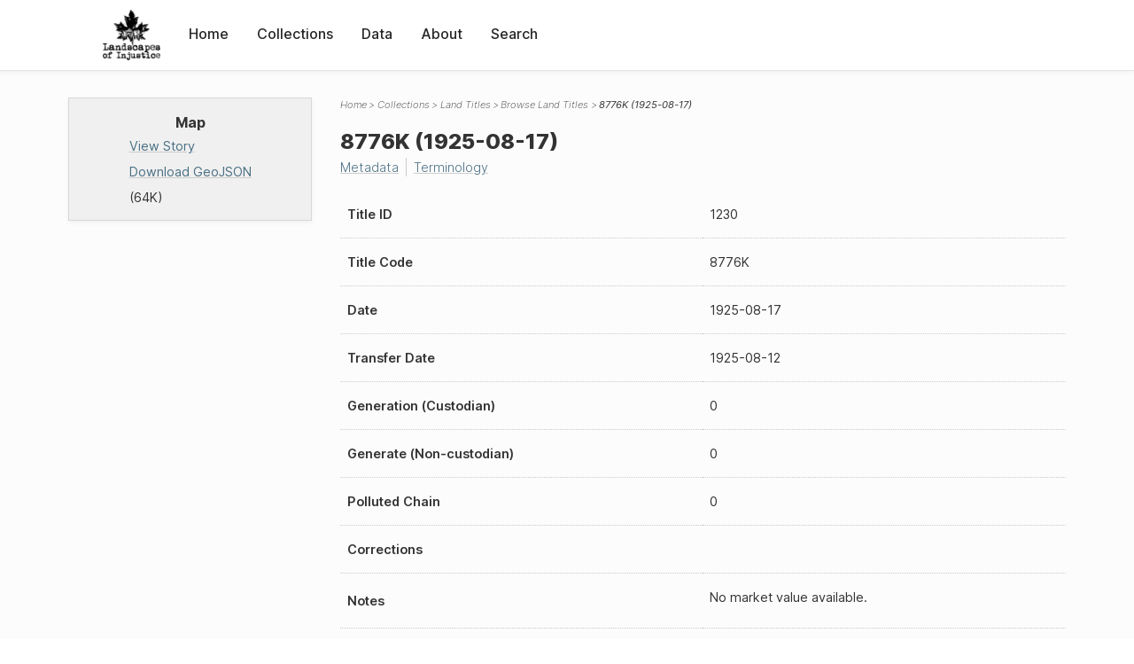

--- FILE ---
content_type: text/html; charset=UTF-8
request_url: https://loi.uvic.ca/archive/title_1230.html
body_size: 38858
content:
<!DOCTYPE html><html xmlns="http://www.w3.org/1999/xhtml" id="title_1230" lang="en" translate="no">
   <head>
      <meta http-equiv="Content-Type" content="text/html; charset=UTF-8"/>
      <meta name="viewport" content="width=device-width, initial-scale=1"/>
      <meta name="google" content="notranslate"/>
      <title>8776K (1925-08-17)</title>
      <link rel="stylesheet" href="css/style.css"/><script src="js/loi.js"></script><script src="js/ux.js"></script><script src="js/loi-media.js"></script><meta name="docTitle" class="staticSearch_docTitle globalMeta" content="Land Titles: 8776K (1925-08-17)"/>
      <meta class="staticSearch_desc globalMeta" name="Document Type" content="Land Titles"/>
      <meta class="titleMeta staticSearch_date" name="Date" content="1925-08-17" id="meta_ttl_date"/>
      <meta class="titleMeta staticSearch_bool" name="Nominal Sale" content="false" id="meta_isNominal"/>
   </head>
   <body>
      <div id="pageContainer">
         <header data-state="closed" id="headerTopNav">
            <nav id="topNav">
               <div id="topNavLogoContainer"><button class="topNavMobile topNavToggler"><span class="lineContainer"><span class="topNavTopBar"></span><span class="topNavBottomBar"></span></span></button><div id="topNavHeader"><a href="index.html" title="Go to home page"><img alt="Landscapes of Injustice" id="topNavLogo" src="images/navLogo.png"/></a></div>
               </div>
               <div id="navItemsWrapper">
                  <div data-el="div" id="menuHeader">
                     <div data-el="list">
                        <div data-el="item"><a href="index.html" data-el="ref" data-target="index.xml">Home</a></div>
                        <div data-el="item"><a href="loiCollection.html" data-el="ref" data-target="loiCollection.xml">Collections</a></div>
                        <div data-el="item"><a href="loiData.html" data-el="ref" data-target="loiData.xml">Data</a></div>
                        <div data-el="item"><a href="loiAbout.html" data-el="ref" data-target="loiAbout.xml">About</a></div>
                        <div data-el="item"><a href="search.html" data-el="ref" data-target="search.xml">Search</a></div>
                     </div>
                  </div>
               </div>
            </nav>
         </header>
         <main class="loiDatasetTitle loiCollectionLandTitles multiCol">
            <aside id="leftCol">
               <div id="leftCol_container">
                  <div id="media">
                     <h3>Map</h3>
                     <div class="mapLink"><a href="map.html?json=t_1230_story" target="_blank">View Story</a><a href="js/stories/t_1230_story.json" target="_blank">Download GeoJSON</a> (64K)
                        </div>
                  </div>
               </div>
            </aside>
            <header id="main_header">
               <ul class="breadcrumb">
                  <li><a href="index.html">Home</a></li>
                  <li><a href="loiCollection.html">Collections</a></li>
                  <li><a href="loiCollectionLandTitles.html">Land Titles</a></li>
                  <li><a href="loiCollectionLandTitles_index.html">Browse Land Titles</a></li>
                  <li class="current">8776K (1925-08-17)</li>
               </ul>
               <h1>8776K (1925-08-17)</h1>
               <div id="additionalInfo">
                  <ul>
                     <li><a href="#metadata">Metadata</a></li>
                     <li><a href="#appendix_terminology">Terminology</a></li>
                  </ul>
               </div>
            </header>
            <article id="centerCol">
               <h2 class="sr-only">8776K (1925-08-17)</h2>
               <div id="text" data-el="text" class="loiDatasetTitle loiCollectionLandTitles">
                  
                  <div data-el="body">
                     
                     
                     
                     
                     
                     <div class="tableContainer">
                        <table data-el="table">
                           <tbody>
                              <tr data-el="row" data-n="ttl_title_id">
                                 
                                 <td data-el="cell" data-role="label">Title ID</td>
                                 
                                 <td data-el="cell" data-role="data">1230</td>
                                 </tr>
                              <tr data-el="row" data-n="ttl_title_code">
                                 
                                 <td data-el="cell" data-role="label">Title Code</td>
                                 
                                 <td data-el="cell" data-role="data">8776K</td>
                                 </tr>
                              <tr data-el="row" data-n="ttl_date">
                                 
                                 <td data-el="cell" data-role="label">Date</td>
                                 
                                 <td data-el="cell" data-role="data">1925-08-17</td>
                                 </tr>
                              <tr data-el="row" data-n="ttl_transferdate">
                                 
                                 <td data-el="cell" data-role="label">Transfer Date</td>
                                 
                                 <td data-el="cell" data-role="data">1925-08-12</td>
                                 </tr>
                              <tr data-el="row" data-n="ttl_gen_cust">
                                 
                                 <td data-el="cell" data-role="label">Generation (Custodian)</td>
                                 
                                 <td data-el="cell" data-role="data">0</td>
                                 </tr>
                              <tr data-el="row" data-n="ttl_gen_noncust">
                                 
                                 <td data-el="cell" data-role="label">Generate (Non-custodian)</td>
                                 
                                 <td data-el="cell" data-role="data">0</td>
                                 </tr>
                              <tr data-el="row" data-n="ttl_gen_polluted">
                                 
                                 <td data-el="cell" data-role="label">Polluted Chain</td>
                                 
                                 <td data-el="cell" data-role="data">0</td>
                                 </tr>
                              <tr data-el="row" data-n="ttl_corrections">
                                 
                                 <td data-el="cell" data-role="label">Corrections</td>
                                 
                                 <td data-el="cell" data-role="data"></td>
                                 </tr>
                              <tr data-el="row" data-n="ttl_notes">
                                 
                                 <td data-el="cell" data-role="label">Notes</td>
                                 
                                 <td data-el="cell" data-role="data">
                                    
                                    <div data-el="p">No market value available.</div>
                                    </td>
                                 </tr>
                              <tr data-el="row" data-n="ttl_traces">
                                 
                                 <td data-el="cell" data-role="label">Traces</td>
                                 
                                 <td data-el="cell" data-role="data">
                                    
                                    <ul data-el="listEvent" data-type="traces">
                                       
                                       <li data-el="event" data-when="1907-05-29"><a href="title_1246.html">10368E (0000-00-00)</a></li>
                                       </ul>
                                    </td>
                                 </tr>
                              <tr data-el="row" data-n="ttl_doc_lots">
                                 
                                 <td data-el="cell" data-role="label">Document Notes???</td>
                                 
                                 <td data-el="cell" data-role="data">
                                    
                                    <div data-el="p">13, 14, 15</div>
                                    </td>
                                 </tr>
                              <tr data-el="row" data-n="ttl_ownership_split">
                                 
                                 <td data-el="cell" data-role="label">Split Ownership</td>
                                 
                                 <td data-el="cell" data-role="data"></td>
                                 </tr>
                              <tr data-el="row" data-n="ttl_property_id_fk">
                                 
                                 <td data-el="cell" data-role="label">Property ID</td>
                                 
                                 <td data-el="cell" data-role="data">205</td>
                                 </tr>
                              <tr data-el="row" data-n="ttl_consideration">
                                 
                                 <td data-el="cell" data-role="label">Consideration</td>
                                 
                                 <td data-el="cell" data-role="data">4000</td>
                                 </tr>
                              <tr data-el="row" data-n="ttl_declaredvalue">
                                 
                                 <td data-el="cell" data-role="label">Declared Value</td>
                                 
                                 <td data-el="cell" data-role="data"></td>
                                 </tr>
                              <tr data-el="row" data-n="ttl_marketvalue">
                                 
                                 <td data-el="cell" data-role="label">Market Value</td>
                                 
                                 <td data-el="cell" data-role="data"></td>
                                 </tr>
                              <tr data-el="row" data-n="props">
                                 
                                 <td data-el="cell" data-role="label">Properties</td>
                                 
                                 <td data-el="cell" data-role="data">
                                    
                                    <ul data-el="listPlace" data-type="props">
                                       
                                       <li data-el="place"><a href="lot_205.html">Block 40 Lot 13 (D:196 P:196 B:40 S: L:13 P:)</a> (Area: 282.67)
                                          <div data-el="location">
                                             <span data-el="address">
                                                Powell Street (Nihonmachi)
                                                </span>
                                             </div>
                                       </li>
                                       
                                       <li data-el="place"><a href="lot_634.html">Block 40 Lot 14 (D:196 P:196 B:40 S: L:14 P:)</a> (Area: 284.50)
                                          <div data-el="location">
                                             <span data-el="address">
                                                Powell Street (Nihonmachi)
                                                </span>
                                             </div>
                                       </li>
                                       
                                       <li data-el="place"><a href="lot_635.html">Block 40 Lot 15 (D:196 P:196 B:40 S: L:15 P:)</a> (Area: 282.60)
                                          <div data-el="location">
                                             <span data-el="address">
                                                Powell Street (Nihonmachi)
                                                </span>
                                             </div>
                                       </li>
                                       </ul>
                                    </td>
                                 </tr>
                              <tr data-el="row" data-n="valPerMetre">
                                 
                                 <td data-el="cell" data-role="label">Value per Metre (Source: Consideration)</td>
                                 
                                 <td data-el="cell">4.71</td>
                                 </tr>
                              <tr data-el="row" data-n="valPerMetre2016">
                                 
                                 <td data-el="cell" data-role="label">Value per Metre (2016)</td>
                                 
                                 <td data-el="cell">64.88</td>
                                 </tr>
                              <tr data-el="row" data-n="valPerMetre2018">
                                 
                                 <td data-el="cell" data-role="label">Value per Metre (2018)</td>
                                 
                                 <td data-el="cell">67.38</td>
                                 </tr>
                              <tr data-el="row" data-n="totalArea">
                                 
                                 <td data-el="cell" data-role="label">Total Area</td>
                                 
                                 <td data-el="cell">849.77</td>
                                 </tr>
                              <tr data-el="row" data-n="extinguishedProps">
                                 
                                 <td data-el="cell" data-role="label">Extinguished Properties</td>
                                 
                                 <td data-el="cell" data-role="data"></td>
                                 </tr>
                              <tr data-el="row" data-n="owners">
                                 
                                 <td data-el="cell" data-role="label">Owners</td>
                                 
                                 <td data-el="cell" data-role="data">
                                    
                                    <div data-el="listPerson" data-type="owners">
                                       
                                       <div data-el="person">
                                          
                                          <div data-el="persName"><a href="maik33.html">
                                                <span data-el="surname">Maikawa</span>, <span data-el="forename">Sannosuke</span>
                                                </a></div>
                                          
                                          <div data-el="residence">
                                             <span data-el="address">
                                                
                                                </span>
                                             </div>
                                          </div>
                                       
                                       <div data-el="person">
                                          
                                          <div data-el="persName"><a href="maik34.html">
                                                <span data-el="surname">Maikawa</span>, <span data-el="forename">Tomakichi</span>
                                                </a></div>
                                          
                                          <div data-el="residence">
                                             <span data-el="address">
                                                
                                                </span>
                                             </div>
                                          </div>
                                       </div>
                                    </td>
                                 </tr>
                              <tr data-el="row" data-n="jointTenants">
                                 
                                 <td data-el="cell" data-role="label">Joint Tenants</td>
                                 
                                 <td data-el="cell" data-role="data"></td>
                                 </tr>
                              <tr data-el="row" data-n="sellers">
                                 
                                 <td data-el="cell" data-role="label">Sellers</td>
                                 
                                 <td data-el="cell" data-role="data">
                                    
                                    <div data-el="listPerson" data-type="sellers">
                                       
                                       <div data-el="person">
                                          
                                          <div data-el="persName"><a href="hayw3.html">
                                                <span data-el="surname">Haywood</span>, <span data-el="forename">William Donald</span>
                                                </a></div>
                                          
                                          <div data-el="occupation">Timber Broker</div>
                                          
                                          <div data-el="residence">
                                             <span data-el="address">
                                                470 Granville St
                                                Vancouver
                                                BC
                                                </span>
                                             </div>
                                          </div>
                                       </div>
                                    </td>
                                 </tr>
                              <tr data-el="row" data-n="lawyers">
                                 
                                 <td data-el="cell" data-role="label">Lawyers</td>
                                 
                                 <td data-el="cell" data-role="data">
                                    
                                    <div data-el="listPerson" data-type="lawyers">
                                       
                                       <div data-el="org">
                                          Whitaker &amp; Whitaker Real Estate, Insurance and Mortgage
                                          
                                          <div data-el="location">
                                             <span data-el="address">
                                                420 Seymour St
                                                Vancouver
                                                BC
                                                </span>
                                             </div>
                                          </div>
                                       </div>
                                    </td>
                                 </tr>
                              <tr data-el="row" data-n="precedingTitles">
                                 
                                 <td data-el="cell" data-role="label">Preceding Titles</td>
                                 
                                 <td data-el="cell" data-role="data">
                                    
                                    <ul data-el="listEvent" data-type="precedingTitles">
                                       
                                       <li data-el="event" data-when="1907-05-29"><a href="title_1246.html">10368E (0000-00-00)</a></li>
                                       </ul>
                                    </td>
                                 </tr>
                              <tr data-el="row" data-n="newerTitles">
                                 
                                 <td data-el="cell" data-role="label">Newer Titles</td>
                                 
                                 <td data-el="cell" data-role="data">
                                    
                                    <ul data-el="listEvent" data-type="newerTitles">
                                       
                                       <li data-el="event" data-when="1925-11-13"><a href="title_1206.html">12245K (1925-11-13)</a></li>
                                       
                                       <li data-el="event" data-when="1934-02-09"><a href="title_3835.html">98366K (1934-02-09)</a></li>
                                       </ul>
                                    </td>
                                 </tr>
                              <tr data-el="row" data-n="isNominal">
                                 
                                 <td data-el="cell" data-role="label">Nominal Sale</td>
                                 
                                 <td data-el="cell" data-role="data">False</td>
                                 </tr>
                              <tr data-el="row" data-n="consideration">
                                 
                                 <td data-el="cell" data-role="label">Consideration</td>
                                 
                                 <td data-el="cell" data-role="data">4000</td>
                                 </tr>
                              <tr data-el="row" data-n="consideration2016">
                                 
                                 <td data-el="cell" data-role="label">Consideration (2016)</td>
                                 
                                 <td data-el="cell" data-role="data">55130</td>
                                 </tr>
                              <tr data-el="row" data-n="consideration2018">
                                 
                                 <td data-el="cell" data-role="label">Consideration (2018)</td>
                                 
                                 <td data-el="cell" data-role="data">57261</td>
                                 </tr>
                              <tr data-el="row" data-n="declaredvalue">
                                 
                                 <td data-el="cell" data-role="label">Declared Value</td>
                                 
                                 <td data-el="cell" data-role="data"></td>
                                 </tr>
                              <tr data-el="row" data-n="declaredvalue2018">
                                 
                                 <td data-el="cell" data-role="label">Declared Value (2018)</td>
                                 
                                 <td data-el="cell" data-role="data">N/A</td>
                                 </tr>
                              <tr data-el="row" data-n="marketvalue">
                                 
                                 <td data-el="cell" data-role="label">Market Value</td>
                                 
                                 <td data-el="cell" data-role="data"></td>
                                 </tr>
                              <tr data-el="row" data-n="marketvalue2018">
                                 
                                 <td data-el="cell" data-role="label">Market Value (2018)</td>
                                 
                                 <td data-el="cell" data-role="data">N/A</td>
                                 </tr>
                              <tr data-el="row" data-n="japaneseBuyers">
                                 
                                 <td data-el="cell" data-role="label">Japanese Buyers</td>
                                 
                                 <td data-el="cell" data-role="data">2</td>
                                 </tr>
                              <tr data-el="row" data-n="otherAsianBuyers">
                                 
                                 <td data-el="cell" data-role="label">Other Asian Buyers</td>
                                 
                                 <td data-el="cell" data-role="data">0</td>
                                 </tr>
                              <tr data-el="row" data-n="otherBuyers">
                                 
                                 <td data-el="cell" data-role="label">Other Buyers</td>
                                 
                                 <td data-el="cell" data-role="data">0</td>
                                 </tr>
                              <tr data-el="row" data-n="institutionalBuyers">
                                 
                                 <td data-el="cell" data-role="label">Institutional Buyers</td>
                                 
                                 <td data-el="cell" data-role="data">0</td>
                                 </tr>
                              <tr data-el="row" data-n="someOwnersJapanese">
                                 
                                 <td data-el="cell" data-role="label">Some Owners Japanese</td>
                                 
                                 <td data-el="cell" data-role="data">True</td>
                                 </tr>
                              <tr data-el="row" data-n="allOwnersJapanese">
                                 
                                 <td data-el="cell" data-role="label">All Owners Japanese</td>
                                 
                                 <td data-el="cell" data-role="data">True</td>
                                 </tr>
                              <tr data-el="row" data-n="someOwnersEastAsiaOther">
                                 
                                 <td data-el="cell" data-role="label">Some Owners from East Asia</td>
                                 
                                 <td data-el="cell" data-role="data">False</td>
                                 </tr>
                              <tr data-el="row" data-n="allOwnersEastAsiaOther">
                                 
                                 <td data-el="cell" data-role="label">All Owners from East Asia</td>
                                 
                                 <td data-el="cell" data-role="data">False</td>
                                 </tr>
                              <tr data-el="row" data-n="someOwnersOther">
                                 
                                 <td data-el="cell" data-role="label">Some Owners Other ???</td>
                                 
                                 <td data-el="cell" data-role="data">False</td>
                                 </tr>
                              <tr data-el="row" data-n="allOwnersOther">
                                 
                                 <td data-el="cell" data-role="label">All Owners Other ???</td>
                                 
                                 <td data-el="cell" data-role="data">False</td>
                                 </tr>
                              <tr data-el="row" data-n="hasHumanOwner">
                                 
                                 <td data-el="cell" data-role="label">Has Human Owner</td>
                                 
                                 <td data-el="cell" data-role="data">True</td>
                                 </tr>
                              <tr data-el="row" data-n="hasInstitutionalOwner">
                                 
                                 <td data-el="cell" data-role="label">Has Institutional Owner</td>
                                 
                                 <td data-el="cell" data-role="data">False</td>
                                 </tr>
                              <tr data-el="row" data-n="hasCustodianOwner">
                                 
                                 <td data-el="cell" data-role="label">Has Custodian Owner</td>
                                 
                                 <td data-el="cell" data-role="data">False</td>
                                 </tr>
                              <tr data-el="row" data-n="hasVlaOwner">
                                 
                                 <td data-el="cell" data-role="label">Has VLA Owner ???</td>
                                 
                                 <td data-el="cell" data-role="data">False</td>
                                 </tr>
                              <tr data-el="row" data-n="japaneseSellers">
                                 
                                 <td data-el="cell" data-role="label">Japanese Sellers</td>
                                 
                                 <td data-el="cell" data-role="data">0</td>
                                 </tr>
                              <tr data-el="row" data-n="otherAsianSellers">
                                 
                                 <td data-el="cell" data-role="label">Other Asian Sellers</td>
                                 
                                 <td data-el="cell" data-role="data">0</td>
                                 </tr>
                              <tr data-el="row" data-n="otherSellers">
                                 
                                 <td data-el="cell" data-role="label">Other Sellers</td>
                                 
                                 <td data-el="cell" data-role="data">2</td>
                                 </tr>
                              <tr data-el="row" data-n="institutionalSellers">
                                 
                                 <td data-el="cell" data-role="label">Institutional Sellers</td>
                                 
                                 <td data-el="cell" data-role="data">0</td>
                                 </tr>
                              <tr data-el="row" data-n="someSellersJapanese">
                                 
                                 <td data-el="cell" data-role="label">Some Sellers Japanese</td>
                                 
                                 <td data-el="cell" data-role="data">False</td>
                                 </tr>
                              <tr data-el="row" data-n="allSellersJapanese">
                                 
                                 <td data-el="cell" data-role="label">All Sellers Japanese</td>
                                 
                                 <td data-el="cell" data-role="data">False</td>
                                 </tr>
                              <tr data-el="row" data-n="someSellersEastAsiaOther">
                                 
                                 <td data-el="cell" data-role="label">Some Sellers East Asia Other</td>
                                 
                                 <td data-el="cell" data-role="data">False</td>
                                 </tr>
                              <tr data-el="row" data-n="allSellersEastAsiaOther">
                                 
                                 <td data-el="cell" data-role="label">All Sellers East Asia Other</td>
                                 
                                 <td data-el="cell" data-role="data">False</td>
                                 </tr>
                              <tr data-el="row" data-n="someSellersOther">
                                 
                                 <td data-el="cell" data-role="label">Some Sellers Other</td>
                                 
                                 <td data-el="cell" data-role="data">True</td>
                                 </tr>
                              <tr data-el="row" data-n="allSellersOther">
                                 
                                 <td data-el="cell" data-role="label">All Sellers Other</td>
                                 
                                 <td data-el="cell" data-role="data">True</td>
                                 </tr>
                              <tr data-el="row" data-n="hasHumanSeller">
                                 
                                 <td data-el="cell" data-role="label">Has Human Seller</td>
                                 
                                 <td data-el="cell" data-role="data">True</td>
                                 </tr>
                              <tr data-el="row" data-n="hasInstitutionalSeller">
                                 
                                 <td data-el="cell" data-role="label">Has Institutional Seller</td>
                                 
                                 <td data-el="cell" data-role="data">False</td>
                                 </tr>
                              <tr data-el="row" data-n="hasCustodianSeller">
                                 
                                 <td data-el="cell" data-role="label">Has Custodian Seller</td>
                                 
                                 <td data-el="cell" data-role="data">False</td>
                                 </tr>
                              <tr data-el="row" data-n="hasVlaSeller">
                                 
                                 <td data-el="cell" data-role="label">Has VLA Seller</td>
                                 
                                 <td data-el="cell" data-role="data">False</td>
                                 </tr>
                           </tbody>
                        </table>
                     </div>
                     
                     
                     
                     </div>
                  </div>
               <div id="appendix">
                  <div data-el="div" id="metadata">
                     <div data-el="div" data-type="metadata">
                        <h2 data-el="head">Metadata</h2>
                        <div data-el="div">
                           <div data-el="list">
                              <div data-el="item"><a href="xml/original/title_1230.xml" data-el="ref" data-target="xml/original/title_1230.xml">Download Original XML</a> (20K)</div>
                              <div data-el="item"><a href="xml/standalone/title_1230.xml" data-el="ref" data-target="xml/standalone/title_1230.xml">Download Standalone XML</a> (20K)</div>
                           </div>
                        </div>
                        
                        <div data-el="div">
                           <h3 data-el="head">Title</h3>
                           <div data-el="p">8776K (1925-08-17)</div>
                        </div>
                        
                        <div data-el="div">
                           <div data-el="p"><span data-el="label">Publication Information</span>: See <a href="terms_of_use.html" data-el="ref" data-target="terms_of_use.xml">Terms of Use</a> for publication and licensing information.</div>
                        </div>
                        
                        <div data-el="div">
                           <div data-el="p"><span data-el="label">Source</span>: 
                              ????
                              </div>
                        </div>
                        
                        
                        </div>
                  </div>
                  <div data-el="div" id="appendix_terminology">
                     <div data-el="div">
                        <h2 data-el="head">Terminology</h2>
                        <div data-el="p">Readers of these historical materials will encounter derogatory references to Japanese
                           Canadians and euphemisms used to obscure the intent and impacts of the internment
                           and dispossession. While these are important realities of the history, the Landscapes
                           of Injustice Research Collective urges users to carefully consider their own terminological
                           choices in writing and speaking about this topic today as we confront past injustice.
                           See our statement on terminology, and related sources <a href="terminology.html" data-el="ref" data-target="doc:terminology">here</a>.</div>
                     </div>
                  </div>
               </div>
            </article>
         </main>
         <div id="overlayTopNav" class="topNavToggler" data-state="closed"></div>
         <div id="overlayModal" class="modalTogger" data-state="closed"></div>
         <div id="overlayLeftNav" class="leftNavToggler" data-state="closed"></div>
         <div id="popup">
            <div id="popupCloser"><button class="popupCloser modalToggler"><svg xmlns="http://www.w3.org/2000/svg" height="22" viewBox="0 0 38 38" width="22">
                     
                     <path d="M5.022.886L19.47 15.333 33.916.886a2 2 0 012.829 0l.903.903a2 2 0 010 2.829L23.201 19.065 37.648 33.51a2 2 0 010 2.829l-.903.904a2 2 0 01-2.829 0L19.47 22.797 5.022 37.244a2 2 0 01-2.828 0l-.904-.904a2 2 0 010-2.829l14.447-14.446L1.29 4.618a2 2 0 010-2.829l.904-.903a2 2 0 012.828 0z" fill-rule="evenodd"></path>
                     </svg></button></div>
            <div id="popupContent"></div>
         </div>
         <footer>
            <div id="footerContent">
               <p class="splashDescription">This research database provides access to records that document <br/>unjust and racist actions, statements, and terminology which may be upsetting. <br/>
                  		Please take care when exploring this research database and the records provided.
                  <br/>
                  		For more, see our Terminology or our Privacy Policy pages in the About section of
                  this site. 
                  	</p>
               <ul class="buildData">
                  <li>Version: 1.25
                     </li>
                  <li>Last built: 2025-08-28T08:41:08.603805765-07:00 (revision 7008)</li>
               </ul><a href="https://www.sshrc-crsh.gc.ca/"><img alt="Social Sciences and Humanities Research Council" id="sshrc" src="images/sshrcLogo.png"/></a><a href="https://www.hcmc.uvic.ca"><img alt="Humanities Computing Media Centre" id="hcmc" src="images/hcmcLogo.png"/></a></div>
         </footer>
      </div>
   </body>
</html>